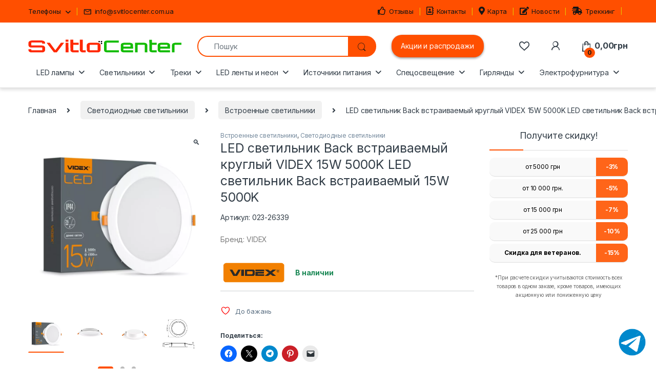

--- FILE ---
content_type: text/css
request_url: https://svitlocenter.com.ua/wp-content/cache/minify/d7e8a.css
body_size: 2752
content:
.prisna-wp-translate-container{text-align:center !important;margin:0
!important;padding:0
!important;border:none !important;background:none !important;height:36px !important;z-index:999999 !important;direction:ltr !important}.prisna-wp-translate-container-custom{direction:ltr !important}.prisna-wp-translate-container,
.prisna-wp-translate-container *:before,
.prisna-wp-translate-container *:after{-webkit-box-sizing:content-box !important;-moz-box-sizing:content-box !important;box-sizing:content-box !important}.prisna-wp-translate-layout-bar.prisna-wp-translate-container-fixed,.prisna-wp-translate-layout-dropdown.prisna-wp-translate-container-fixed,.prisna-wp-translate-layout-bar.prisna-wp-translate-container.prisna-wp-translate-container-fixed,.prisna-wp-translate-layout-dropdown.prisna-wp-translate-container.prisna-wp-translate-container-fixed{position:absolute !important}.prisna-wp-translate-layout-bar.prisna-wp-translate-container.prisna-wp-translate-container-fixed.prisna-wp-translate-sticky,.prisna-wp-translate-layout-dropdown.prisna-wp-translate-container.prisna-wp-translate-container-fixed.prisna-wp-translate-sticky{position:fixed !important}.prisna-wp-translate-layout-bar.prisna-wp-translate-top.prisna-wp-translate-sticky.prisna-wp-translate-container,.prisna-wp-translate-layout-dropdown.prisna-wp-translate-top.prisna-wp-translate-sticky.prisna-wp-translate-container{position:fixed !important}.prisna-wp-translate-layout-bar.prisna-wp-translate-top.prisna-wp-translate-sticky.prisna-wp-translate-container{width:100% !important}.prisna-wp-translate-layout-bar.prisna-wp-translate-glowing .prisna-wp-translate-languages-list p a
span{text-shadow:0 0 1px #fff !important}.prisna-wp-translate-layout-bar.prisna-wp-translate-glowing .prisna-wp-translate-sub-container.prisna-wp-translate-sub-container a
img{box-shadow:0 0 4px #bbb !important;-moz-box-shadow:0 0 4px #bbb !important;-webkit-box-shadow:0 0 4px #bbb !important}.prisna-wp-translate-layout-bar.prisna-wp-translate-round-corners,
.prisna-wp-translate-layout-bar.prisna-wp-translate-round-corners .prisna-wp-translate-sub-container{border-radius:3px !important;-moz-border-radius:3px !important;-webkit-border-radius:3px !important}.prisna-wp-translate-layout-dropdown.prisna-wp-translate-round-corners .prisna-wp-translate-body{border-radius:5px !important;-moz-border-radius:5px !important;-webkit-border-radius:5px !important}.prisna-wp-translate-rtl{direction:rtl;unicode-bidi:embed}.prisna-wp-translate-container
label{display:block;float:none !important;margin:5px
5px 0 0 !important;color:#ccc !important}.prisna-wp-translate-container
p{margin:0
!important;border:0
!important;font-weight:normal !important}.prisna-wp-translate-container
a{text-decoration:none !important;font-weight:normal !important}.prisna-wp-translate-sub-container{height:36px !important;margin:0
!important;padding:0
!important;background:none !important;border:none !important;z-index:999999 !important}.prisna-wp-translate-floating-left,
.prisna-wp-translate-floating-left .prisna-wp-translate-sub-container{text-align:left !important}.prisna-wp-translate-layout-dropdown.prisna-wp-translate-floating-center,
.prisna-wp-translate-layout-dropdown.prisna-wp-translate-floating-center .prisna-wp-translate-sub-container,
.prisna-wp-translate-floating-left.prisna-wp-translate-layout-dropdown,
.prisna-wp-translate-floating-left.prisna-wp-translate-layout-dropdown .prisna-wp-translate-sub-container{float:left !important}.prisna-wp-translate-floating-right,
.prisna-wp-translate-floating-right .prisna-wp-translate-sub-container{text-align:right !important}.prisna-wp-translate-floating-right.prisna-wp-translate-layout-dropdown,
.prisna-wp-translate-floating-right.prisna-wp-translate-layout-dropdown .prisna-wp-translate-sub-container{float:right !important}.prisna-wp-translate-body{position:relative !important;float:left !important;height:28px !important;padding:6px
3px 0 !important;background:#444 !important;border:1px
solid #444 !important;margin:0
!important;z-index:999999 !important;text-align:left !important;-moz-box-sizing:content-box !important;box-sizing:content-box !important}.prisna-wp-translate-floating-right .prisna-wp-translate-body{float:right !important}.prisna-wp-translate-body
p{color:#ccc;position:relative !important;font-weight:normal !important}.prisna-wp-translate-layout-dropdown.prisna-wp-translate-unfold-up .prisna-wp-translate-body{display:flex;flex-direction:column;transform:translate(0, -100%);margin-top:36px !important}.prisna-wp-translate-layout-dropdown.prisna-wp-translate-languages-list-opened.prisna-wp-translate-unfold-up .prisna-wp-translate-body{padding:0
3px 6px !important}.prisna-wp-translate-layout-dropdown.prisna-wp-translate-unfold-up .prisna-wp-translate-current-language{order:2}.prisna-wp-translate-layout-dropdown.prisna-wp-translate-languages-list-scroll .prisna-wp-translate-current-language{order:1}.prisna-wp-translate-layout-dropdown.prisna-wp-translate-unfold-up .prisna-wp-translate-current-language-arrow{border-color:transparent transparent #ccc !important;top:6px !important}.prisna-wp-translate-layout-dropdown.prisna-wp-translate-languages-list-opened.prisna-wp-translate-unfold-up .prisna-wp-translate-current-language-arrow{top:auto !important;bottom:13px !important}.prisna-wp-translate-layout-dropdown.prisna-wp-translate-unfold-up .prisna-wp-translate-languages-list
p{border-top:none !important;border-bottom:1px solid #ebebe9 !important}.prisna-wp-translate-layout-dropdown.prisna-wp-translate-unfold-up .prisna-wp-translate-languages-list{margin:2px
0 2px 0 !important;padding:0
0 2px 0 !important}.prisna-wp-translate-layout-dropdown.prisna-wp-translate-unfold-up .prisna-wp-translate-languages-list-scroll{margin:0
0 4px 0 !important;padding:0
0 2px 0 !important}.prisna-wp-translate-languages-list-scroll .prisna-wp-translate-languages-list{padding:0
!important}.prisna-wp-translate-current-language-arrow{display:block !important;width:0 !important;height:0 !important;border:7px
solid !important;position:absolute !important;top:14px !important;right:5px !important;border-color:#ccc transparent transparent !important;background:none !important;margin:0
!important;padding:0
!important}.prisna-wp-translate-scroll-enabled{}.prisna-wp-translate-current-language-flag{position:absolute !important;right:0 !important;top:2px !important}.prisna-wp-translate-languages-list-scroll{margin:4px
0 0 0 !important;padding:0
0 2px 0 !important;background:none !important;border:none !important;display:none}.prisna-wp-translate-languages-list-scroll-bar{background:#444 !important;margin:0
!important;padding:0
!important;border:none !important;z-index:9999999 !important;left:auto !important}.prisna-wp-translate-languages-list-scroll-bar-rail{margin:0
!important;padding:0
!important;background:none !important;border:none !important}.prisna-wp-translate-languages-list-opened .prisna-wp-translate-languages-list-scroll{display:block;z-index:999999 !important}.prisna-wp-translate-languages-list{margin:4px
0 0 0 !important;padding:0
0 2px 0 !important;background:none !important;border:none !important;display:none}.prisna-wp-translate-hover .prisna-wp-translate-languages-list p:hover{background-color:#ffffdf !important}.prisna-wp-translate-languages-list p
a{background:none !important;float:none !important;-webkit-box-shadow:none !important;-moz-box-shadow:none !important;box-shadow:none !important}.prisna-wp-translate-hover .prisna-wp-translate-languages-list p:hover a,
.prisna-wp-translate-hover .prisna-wp-translate-languages-list p:hover a
span{color:#fb8a00 !important}.prisna-wp-translate-scroll-enabled .prisna-wp-translate-languages-list{overflow:hidden;margin-top:0 !important}.prisna-wp-translate-hover.prisna-wp-translate-scroll-enabled .prisna-wp-translate-languages-list:hover{overflow-y:scroll}.prisna-wp-translate-body
p{float:none !important}.prisna-wp-translate-languages-list
p{cursor:pointer !important;border-top:1px solid #ebebe9 !important;padding:4px
0 !important;background:none !important;line-height:22px !important;margin:0
!important}.prisna-wp-translate-languages-list-opened .prisna-wp-translate-body{height:auto !important;background:#fff !important;border:1px
solid #ccc !important;box-shadow:0 0 4px #bbb !important;-moz-box-shadow:0 0 4px #bbb !important;-webkit-box-shadow:0 0 4px #bbb !important}.prisna-wp-translate-languages-list-opened .prisna-wp-translate-languages-list{display:block}.prisna-wp-translate-current-language{padding:0
30px 0 4px !important;color:#fff !important;background:none !important;border-collapse:separate !important}.prisna-wp-translate-current-language
span{color:#fff !important}.prisna-wp-translate-languages-list-opened .prisna-wp-translate-current-language,
.prisna-wp-translate-languages-list-opened .prisna-wp-translate-current-language
span{color:#444 !important}.prisna-wp-translate-sub-container
a{padding:0
4px !important;color:#444 !important;width:100%;text-align:left}.prisna-wp-translate-current-language,
.prisna-wp-translate-sub-container a,
.prisna-wp-translate-sub-container a span,
.prisna-wp-translate-names .prisna-wp-translate-sub-container a span,
.prisna-wp-translate-names .prisna-wp-translate-current-language span,
.prisna-wp-translate-short-names .prisna-wp-translate-sub-container a span,
.prisna-wp-translate-short-names .prisna-wp-translate-current-language span,
.prisna-wp-translate-flags-and-names .prisna-wp-translate-current-language span,
.prisna-wp-translate-flags-and-short-names .prisna-wp-translate-current-language span,
.prisna-wp-translate-flags-and-names .prisna-wp-translate-sub-container a span,
.prisna-wp-translate-flags-and-short-names .prisna-wp-translate-sub-container a
span{font-family:Verdana,'DejaVu Sans' !important;font-size:13px !important}.prisna-wp-translate-sub-container a
span{color:#444 !important;border:none !important;text-decoration:none !important;white-space:nowrap !important;font-weight:normal !important;text-decoration:none !important;text-transform:none !important;text-shadow:none! important}.prisna-wp-translate-hide-selected-language .prisna-wp-translate-completed{display:none !important}.prisna-wp-translate-sub-container p.prisna-wp-translate-completed{background-color:#ffffdf !important}.prisna-wp-translate-sub-container p.prisna-wp-translate-completed a
span{color:#fb8a00 !important}.prisna-wp-translate-current-language,
.prisna-wp-translate-sub-container
a{font-weight:normal !important;text-decoration:none !important;height:22px !important;max-height:22px !important;display:table !important;line-height:22px !important;border:none !important;text-decoration:none !important;white-space:nowrap !important;vertical-align:middle !important;margin:0
!important;text-align:left !important;transition:none !important}.prisna-wp-translate-hover .prisna-wp-translate-sub-container a:hover{text-decoration:none !important}.prisna-wp-translate-current-language span,
.prisna-wp-translate-sub-container a
span{padding:0;vertical-align:bottom !important}.prisna-wp-translate-uppercase-names.prisna-wp-translate-names .prisna-wp-translate-current-language span,
.prisna-wp-translate-uppercase-names.prisna-wp-translate-names .prisna-wp-translate-sub-container a span,
.prisna-wp-translate-uppercase-names.prisna-wp-translate-flags-and-names .prisna-wp-translate-current-language span,
.prisna-wp-translate-uppercase-names.prisna-wp-translate-flags-and-names .prisna-wp-translate-sub-container a
span{text-transform:uppercase !important}.prisna-wp-translate-names .prisna-wp-translate-current-language span,
.prisna-wp-translate-flags-and-names .prisna-wp-translate-current-language span,
.prisna-wp-translate-flags-and-short-names .prisna-wp-translate-current-language span,
.prisna-wp-translate-names .prisna-wp-translate-sub-container a span,
.prisna-wp-translate-flags-and-names .prisna-wp-translate-sub-container a span,
.prisna-wp-translate-flags-and-short-names .prisna-wp-translate-sub-container a
span{margin:0
!important;border:none !important;text-decoration:none !important;white-space:nowrap !important;font-weight:normal !important;background:none !important;text-transform:none !important;text-shadow:none! important;font-style:normal !important;text-transform:none !important;display:inline-block;height:22px !important;line-height:22px !important;max-height:22px !important;letter-spacing:normal !important}.prisna-wp-translate-flags-and-names .prisna-wp-translate-current-language span,
.prisna-wp-translate-flags-and-short-names .prisna-wp-translate-current-language span,
.prisna-wp-translate-flags-and-names .prisna-wp-translate-sub-container a span,
.prisna-wp-translate-flags-and-short-names .prisna-wp-translate-sub-container a
span{padding-left:4px !important}.prisna-wp-translate-no-hide-low-res .prisna-wp-translate-name{display:inline-block !important}.prisna-wp-translate-round-corners .prisna-wp-translate-current-language img,
.prisna-wp-translate-round-corners .prisna-wp-translate-sub-container a
img{border-radius:3px !important;-moz-border-radius:3px !important;-webkit-border-radius:3px !important}.prisna-wp-translate-current-language img,
.prisna-wp-translate-sub-container a
img{border:none !important;padding:0
!important;margin:0
!important;vertical-align:top !important;width:30px !important;max-width:30px !important;height:22px !important;max-height:22px !important;display:inline !important;background:none;-webkit-box-shadow:none !important;-moz-box-shadow:none !important;box-shadow:none !important}.prisna-wp-translate-loading{padding-left:23px !important;background-image:url(/wp-content/plugins/prisna-wp-translate/images/loading-l.gif?ver=1.17.5) !important;background-repeat:no-repeat !important;background-position:center left !important}.prisna-wp-translate-seo,.prisna-wp-translate-hidden{display:none}.prisna-wp-translate-layout-bar.prisna-wp-translate-container{height:30px !important;position:relative !important}.prisna-wp-translate-layout-bar .prisna-wp-translate-sub-container{background:#444 !important;padding:4px
0 !important;height:22px !important;line-height:22px !important;box-sizing:content-box !important}.prisna-wp-translate-layout-bar .prisna-wp-translate-sub-container
a{padding:0
8px !important}.prisna-wp-translate-layout-bar .prisna-wp-translate-languages-list,
.prisna-wp-translate-layout-bar .prisna-wp-translate-languages-list-scroll{height:22px !important;line-height:22px !important}.prisna-wp-translate-layout-bar .prisna-wp-translate-body .prisna-wp-translate-languages-list p.prisna-wp-translate-completed:hover a,
.prisna-wp-translate-layout-bar .prisna-wp-translate-body .prisna-wp-translate-languages-list .prisna-wp-translate-completed
a{padding-left:23px !important;background-image:url(/wp-content/plugins/prisna-wp-translate/images/controls-l.png?ver=1.17.5) !important;background-repeat:no-repeat !important;background-position:left -39px !important}.prisna-wp-translate-layout-bar .prisna-wp-translate-body .prisna-wp-translate-languages-list p.prisna-wp-translate-loading:hover a,
.prisna-wp-translate-layout-bar .prisna-wp-translate-body .prisna-wp-translate-languages-list .prisna-wp-translate-loading
a{padding-left:23px !important;background-image:url(/wp-content/plugins/prisna-wp-translate/images/loading-l.gif?ver=1.17.5) !important;background-repeat:no-repeat !important;background-position:center left !important}.prisna-wp-translate-layout-bar .prisna-wp-translate-body{height:22px !important;line-height:22px !important;background:none !important;border:1px
solid #ccc !important;padding:0
!important;border:none !important;box-shadow:none !important;-moz-box-shadow:none !important;-webkit-box-shadow:none !important}.prisna-wp-translate-layout-bar .prisna-wp-translate-sub-container p.prisna-wp-translate-completed a span,
.prisna-wp-translate-layout-bar .prisna-wp-translate-sub-container a span,
.prisna-wp-translate-layout-bar .prisna-wp-translate-languages-list p:hover,
.prisna-wp-translate-layout-bar.prisna-wp-translate-hover .prisna-wp-translate-languages-list p:hover,
.prisna-wp-translate-layout-bar.prisna-wp-translate-hover .prisna-wp-translate-languages-list p:hover a,
.prisna-wp-translate-layout-bar.prisna-wp-translate-hover .prisna-wp-translate-languages-list p:hover a span,
.prisna-wp-translate-layout-bar .prisna-wp-translate-sub-container p.prisna-wp-translate-completed,
.prisna-wp-translate-layout-bar .prisna-wp-translate-body
p{background:none !important;color:#fff !important}.prisna-wp-translate-layout-bar.prisna-wp-translate-floating-left,
.prisna-wp-translate-layout-bar.prisna-wp-translate-floating-left .prisna-wp-translate-sub-container,
.prisna-wp-translate-layout-bar.prisna-wp-translate-floating-left .prisna-wp-translate-container,
.prisna-wp-translate-layout-bar.prisna-wp-translate-floating-left .prisna-wp-translate-body,
.prisna-wp-translate-layout-bar.prisna-wp-translate-floating-center,
.prisna-wp-translate-layout-bar.prisna-wp-translate-floating-center .prisna-wp-translate-sub-container,
.prisna-wp-translate-layout-bar.prisna-wp-translate-floating-center .prisna-wp-translate-container,
.prisna-wp-translate-layout-bar.prisna-wp-translate-floating-center .prisna-wp-translate-body,
.prisna-wp-translate-layout-bar.prisna-wp-translate-floating-right,
.prisna-wp-translate-layout-bar.prisna-wp-translate-floating-right .prisna-wp-translate-sub-container,
.prisna-wp-translate-layout-bar.prisna-wp-translate-floating-right .prisna-wp-translate-container,
.prisna-wp-translate-layout-bar.prisna-wp-translate-floating-right .prisna-wp-translate-body{float:none !important}.prisna-wp-translate-layout-bar.prisna-wp-translate-floating-left .prisna-wp-translate-languages-list{text-align:left !important}.prisna-wp-translate-layout-bar.prisna-wp-translate-floating-right .prisna-wp-translate-languages-list{text-align:right !important}.prisna-wp-translate-layout-bar .prisna-wp-translate-languages-list-scroll-bar-rail,
.prisna-wp-translate-layout-bar .prisna-wp-translate-languages-list-scroll-bar,
.prisna-wp-translate-layout-bar .prisna-wp-translate-current-language-arrow,
.prisna-wp-translate-layout-bar .prisna-wp-translate-current-language{display:none !important}.prisna-wp-translate-layout-bar .prisna-wp-translate-languages-list
p{border-top:none !important;padding:0
!important;display:inline-block !important;margin:0
!important}.prisna-wp-translate-layout-bar .prisna-wp-translate-languages-list-scroll,
.prisna-wp-translate-layout-bar .prisna-wp-translate-languages-list{overflow:visible !important;margin:0
!important}.prisna-wp-translate-layout-bar .prisna-wp-translate-languages-list-scroll{display:block;z-index:999999 !important}.prisna-wp-translate-layout-bar .prisna-wp-translate-languages-list{display:inline-block !important;width:100% !important;text-align:center !important}.prisna-wp-translate-layout-bar .prisna-wp-translate-sub-container
a{width:auto !important}.prisna-wp-translate-flag{background-repeat:no-repeat !important;background-image:url(/wp-content/plugins/prisna-wp-translate/images/all-l.png?ver=1.17.5) !important}.prisna-wp-translate-flag-en{background-position:0 0 !important}.prisna-wp-translate-flag-fr,.prisna-wp-translate-flag-co{background-position:-30px 0 !important}.prisna-wp-translate-flag-nl,.prisna-wp-translate-flag-fy{background-position:-60px 0 !important}.prisna-wp-translate-flag-el,.prisna-wp-translate-flag-la{background-position:-90px 0 !important}.prisna-wp-translate-flag-de{background-position:-120px 0 !important}.prisna-wp-translate-flag-es{background-position:-150px 0 !important}.prisna-wp-translate-flag-zh-cn{background-position:-180px 0 !important}.prisna-wp-translate-flag-zh-tw{background-position:-210px 0 !important}.prisna-wp-translate-flag-pl{background-position:-240px 0 !important}.prisna-wp-translate-flag-pt{background-position:-270px 0 !important}.prisna-wp-translate-flag-th{background-position:0 -22px !important}.prisna-wp-translate-flag-pa,.prisna-wp-translate-flag-ur,.prisna-wp-translate-flag-sd{background-position:-30px -22px !important}.prisna-wp-translate-flag-ro{background-position:-60px -22px !important}.prisna-wp-translate-flag-ru{background-position:-90px -22px !important}.prisna-wp-translate-flag-no{background-position:-120px -22px !important}.prisna-wp-translate-flag-da{background-position:-150px -22px !important}.prisna-wp-translate-flag-fi{background-position:-180px -22px !important}.prisna-wp-translate-flag-hi,.prisna-wp-translate-flag-gu,.prisna-wp-translate-flag-kn,.prisna-wp-translate-flag-ml,.prisna-wp-translate-flag-mr,.prisna-wp-translate-flag-ta,.prisna-wp-translate-flag-te{background-position:-210px -22px !important}.prisna-wp-translate-flag-it{background-position:-240px -22px !important}.prisna-wp-translate-flag-ja{background-position:-270px -22px !important}.prisna-wp-translate-flag-af,.prisna-wp-translate-flag-st,.prisna-wp-translate-flag-zu,.prisna-wp-translate-flag-xh,.prisna-wp-translate-flag.prisna-wp-translate-flag-custom-south-africa{background-position:0 -44px !important}.prisna-wp-translate-flag-sq{background-position:-30px -44px !important}.prisna-wp-translate-flag-ar{background-position:-60px -44px !important}.prisna-wp-translate-flag-hy{background-position:-90px -44px !important}.prisna-wp-translate-flag-az{background-position:-120px -44px !important}.prisna-wp-translate-flag-eu{background-position:-150px -44px !important}.prisna-wp-translate-flag-be{background-position:-180px -44px !important}.prisna-wp-translate-flag-bn{background-position:-210px -44px !important}.prisna-wp-translate-flag-bs{background-position:-240px -44px !important}.prisna-wp-translate-flag-bg{background-position:-270px -44px !important}.prisna-wp-translate-flag-ca{background-position:0 -66px !important}.prisna-wp-translate-flag-ceb,.prisna-wp-translate-flag-tl{background-position:-30px -66px !important}.prisna-wp-translate-flag-ny{background-position:-60px -66px !important}.prisna-wp-translate-flag-hr{background-position:-90px -66px !important}.prisna-wp-translate-flag-cs{background-position:-120px -66px !important}.prisna-wp-translate-flag-et{background-position:-150px -66px !important}.prisna-wp-translate-flag-gl{background-position:-180px -66px !important}.prisna-wp-translate-flag-ka{background-position:-210px -66px !important}.prisna-wp-translate-flag-ht{background-position:-240px -66px !important}.prisna-wp-translate-flag-ha,.prisna-wp-translate-flag-ig{background-position:-270px -66px !important}.prisna-wp-translate-flag-iw,.prisna-wp-translate-flag-yi{background-position:0 -88px !important}.prisna-wp-translate-flag-hmn,.prisna-wp-translate-flag-vi{background-position:-30px -88px !important}.prisna-wp-translate-flag-hu{background-position:-60px -88px !important}.prisna-wp-translate-flag-is{background-position:-90px -88px !important}.prisna-wp-translate-flag-id,.prisna-wp-translate-flag-jw,.prisna-wp-translate-flag-su{background-position:-120px -88px !important}.prisna-wp-translate-flag-ga{background-position:-150px -88px !important}.prisna-wp-translate-flag-kk{background-position:-180px -88px !important}.prisna-wp-translate-flag-km{background-position:-210px -88px !important}.prisna-wp-translate-flag-ko{background-position:-240px -88px !important}.prisna-wp-translate-flag-lo{background-position:-270px -88px !important}.prisna-wp-translate-flag-lv{background-position:0 -110px !important}.prisna-wp-translate-flag-lt{background-position:-30px -110px !important}.prisna-wp-translate-flag-mk{background-position:-60px -110px !important}.prisna-wp-translate-flag-mg{background-position:-90px -110px !important}.prisna-wp-translate-flag-ms{background-position:-120px -110px !important}.prisna-wp-translate-flag-mt{background-position:-150px -110px !important}.prisna-wp-translate-flag-mi{background-position:-180px -110px !important}.prisna-wp-translate-flag-mn{background-position:-210px -110px !important}.prisna-wp-translate-flag-my{background-position:-240px -110px !important}.prisna-wp-translate-flag-ne{background-position:-270px -110px !important}.prisna-wp-translate-flag-fa,.prisna-wp-translate-flag-tg,.prisna-wp-translate-flag-ku{background-position:0 -132px !important}.prisna-wp-translate-flag-sr{background-position:-30px -132px !important}.prisna-wp-translate-flag-si{background-position:-60px -132px !important}.prisna-wp-translate-flag-sk{background-position:-90px -132px !important}.prisna-wp-translate-flag-sl{background-position:-120px -132px !important}.prisna-wp-translate-flag-so,.prisna-wp-translate-flag-sw{background-position:-150px -132px !important}.prisna-wp-translate-flag-sv{background-position:-180px -132px !important}.prisna-wp-translate-flag-tr{background-position:-210px -132px !important}.prisna-wp-translate-flag-uk{background-position:-240px -132px !important}.prisna-wp-translate-flag-uz{background-position:-270px -132px !important}.prisna-wp-translate-flag-cy{background-position:0 -154px !important}.prisna-wp-translate-flag-yo{background-position:-30px -154px !important}.prisna-wp-translate-flag-eo{background-position:-60px -154px !important}.prisna-wp-translate-flag-am{background-position:-90px -154px !important}.prisna-wp-translate-flag-ky{background-position:-120px -154px !important}.prisna-wp-translate-flag-lb{background-position:-150px -154px !important}.prisna-wp-translate-flag.prisna-wp-translate-flag-custom-afghanistan,.prisna-wp-translate-flag-ps{background-position:-180px -154px !important}.prisna-wp-translate-flag-sm{background-position:-210px -154px !important}.prisna-wp-translate-flag-gd{background-position:-240px -154px !important}.prisna-wp-translate-flag-sn{background-position:-270px -154px !important}.prisna-wp-translate-flag-haw{background-position:0 -176px !important}.prisna-wp-translate-flag.prisna-wp-translate-flag-custom-united-states-of-america{background-position:-30px -176px !important}.prisna-wp-translate-flag.prisna-wp-translate-flag-custom-england{background-position:-60px -176px !important}.prisna-wp-translate-flag.prisna-wp-translate-flag-custom-hong-kong{background-position:-270px -220px !important}.prisna-wp-translate-flag.prisna-wp-translate-flag-custom-canada{background-position:-90px -176px !important}.prisna-wp-translate-flag.prisna-wp-translate-flag-custom-australia{background-position:-120px -176px !important}.prisna-wp-translate-flag.prisna-wp-translate-flag-custom-austria{background-position:-150px -176px !important}.prisna-wp-translate-flag.prisna-wp-translate-flag-custom-belgium{background-position:-180px -176px !important}.prisna-wp-translate-flag.prisna-wp-translate-flag-custom-brazil{background-position:-210px -176px !important}.prisna-wp-translate-flag.prisna-wp-translate-flag-custom-argentina{background-position:-240px -176px !important}.prisna-wp-translate-flag.prisna-wp-translate-flag-custom-mexico{background-position:-270px -176px !important}.prisna-wp-translate-flag.prisna-wp-translate-flag-custom-chile{background-position:0 -198px !important}.prisna-wp-translate-flag.prisna-wp-translate-flag-custom-switzerland{background-position:-30px -198px !important}.prisna-wp-translate-flag.prisna-wp-translate-flag-custom-cote-d-ivoire{background-position:-60px -198px !important}.prisna-wp-translate-flag.prisna-wp-translate-flag-custom-ecuador{background-position:-90px -198px !important}.prisna-wp-translate-flag.prisna-wp-translate-flag-custom-egypt{background-position:-120px -198px !important}.prisna-wp-translate-flag.prisna-wp-translate-flag-custom-guatemala{background-position:0 -242px !important}.prisna-wp-translate-flag.prisna-wp-translate-flag-custom-luxembourg{background-position:-150px -198px !important}.prisna-wp-translate-flag.prisna-wp-translate-flag-custom-malaysia{background-position:-180px -198px !important}.prisna-wp-translate-flag.prisna-wp-translate-flag-custom-new-zealand{background-position:-210px -198px !important}.prisna-wp-translate-flag.prisna-wp-translate-flag-custom-oman{background-position:-240px -198px !important}.prisna-wp-translate-flag.prisna-wp-translate-flag-custom-qatar{background-position:-270px -198px !important}.prisna-wp-translate-flag.prisna-wp-translate-flag-custom-saudi-arabia{background-position:0 -220px !important}.prisna-wp-translate-flag.prisna-wp-translate-flag-custom-singapore{background-position:-30px -220px !important}.prisna-wp-translate-flag.prisna-wp-translate-flag-custom-syria{background-position:-60px -220px !important}.prisna-wp-translate-flag.prisna-wp-translate-flag-custom-united-arab-emirates{background-position:-90px -220px !important}.prisna-wp-translate-flag.prisna-wp-translate-flag-custom-albania{background-position:-120px -220px !important}.prisna-wp-translate-flag.prisna-wp-translate-flag-custom-algeria{background-position:-150px -220px !important}.prisna-wp-translate-flag.prisna-wp-translate-flag-custom-panama{background-position:-180px -220px !important}.prisna-wp-translate-flag.prisna-wp-translate-flag-custom-colombia{background-position:-210px -220px !important}.prisna-wp-translate-flag.prisna-wp-translate-flag-custom-kenya{background-position:-240px -220px !important}

--- FILE ---
content_type: text/css; charset=utf-8
request_url: https://fonts.googleapis.com/css2?family=Inter:wght@300;400;600;700&display=swap
body_size: 477
content:
/* cyrillic-ext */
@font-face {
  font-family: 'Inter';
  font-style: normal;
  font-weight: 300;
  font-display: swap;
  src: url(https://fonts.gstatic.com/s/inter/v20/UcC73FwrK3iLTeHuS_nVMrMxCp50SjIa2JL7W0Q5n-wU.woff2) format('woff2');
  unicode-range: U+0460-052F, U+1C80-1C8A, U+20B4, U+2DE0-2DFF, U+A640-A69F, U+FE2E-FE2F;
}
/* cyrillic */
@font-face {
  font-family: 'Inter';
  font-style: normal;
  font-weight: 300;
  font-display: swap;
  src: url(https://fonts.gstatic.com/s/inter/v20/UcC73FwrK3iLTeHuS_nVMrMxCp50SjIa0ZL7W0Q5n-wU.woff2) format('woff2');
  unicode-range: U+0301, U+0400-045F, U+0490-0491, U+04B0-04B1, U+2116;
}
/* greek-ext */
@font-face {
  font-family: 'Inter';
  font-style: normal;
  font-weight: 300;
  font-display: swap;
  src: url(https://fonts.gstatic.com/s/inter/v20/UcC73FwrK3iLTeHuS_nVMrMxCp50SjIa2ZL7W0Q5n-wU.woff2) format('woff2');
  unicode-range: U+1F00-1FFF;
}
/* greek */
@font-face {
  font-family: 'Inter';
  font-style: normal;
  font-weight: 300;
  font-display: swap;
  src: url(https://fonts.gstatic.com/s/inter/v20/UcC73FwrK3iLTeHuS_nVMrMxCp50SjIa1pL7W0Q5n-wU.woff2) format('woff2');
  unicode-range: U+0370-0377, U+037A-037F, U+0384-038A, U+038C, U+038E-03A1, U+03A3-03FF;
}
/* vietnamese */
@font-face {
  font-family: 'Inter';
  font-style: normal;
  font-weight: 300;
  font-display: swap;
  src: url(https://fonts.gstatic.com/s/inter/v20/UcC73FwrK3iLTeHuS_nVMrMxCp50SjIa2pL7W0Q5n-wU.woff2) format('woff2');
  unicode-range: U+0102-0103, U+0110-0111, U+0128-0129, U+0168-0169, U+01A0-01A1, U+01AF-01B0, U+0300-0301, U+0303-0304, U+0308-0309, U+0323, U+0329, U+1EA0-1EF9, U+20AB;
}
/* latin-ext */
@font-face {
  font-family: 'Inter';
  font-style: normal;
  font-weight: 300;
  font-display: swap;
  src: url(https://fonts.gstatic.com/s/inter/v20/UcC73FwrK3iLTeHuS_nVMrMxCp50SjIa25L7W0Q5n-wU.woff2) format('woff2');
  unicode-range: U+0100-02BA, U+02BD-02C5, U+02C7-02CC, U+02CE-02D7, U+02DD-02FF, U+0304, U+0308, U+0329, U+1D00-1DBF, U+1E00-1E9F, U+1EF2-1EFF, U+2020, U+20A0-20AB, U+20AD-20C0, U+2113, U+2C60-2C7F, U+A720-A7FF;
}
/* latin */
@font-face {
  font-family: 'Inter';
  font-style: normal;
  font-weight: 300;
  font-display: swap;
  src: url(https://fonts.gstatic.com/s/inter/v20/UcC73FwrK3iLTeHuS_nVMrMxCp50SjIa1ZL7W0Q5nw.woff2) format('woff2');
  unicode-range: U+0000-00FF, U+0131, U+0152-0153, U+02BB-02BC, U+02C6, U+02DA, U+02DC, U+0304, U+0308, U+0329, U+2000-206F, U+20AC, U+2122, U+2191, U+2193, U+2212, U+2215, U+FEFF, U+FFFD;
}
/* cyrillic-ext */
@font-face {
  font-family: 'Inter';
  font-style: normal;
  font-weight: 400;
  font-display: swap;
  src: url(https://fonts.gstatic.com/s/inter/v20/UcC73FwrK3iLTeHuS_nVMrMxCp50SjIa2JL7W0Q5n-wU.woff2) format('woff2');
  unicode-range: U+0460-052F, U+1C80-1C8A, U+20B4, U+2DE0-2DFF, U+A640-A69F, U+FE2E-FE2F;
}
/* cyrillic */
@font-face {
  font-family: 'Inter';
  font-style: normal;
  font-weight: 400;
  font-display: swap;
  src: url(https://fonts.gstatic.com/s/inter/v20/UcC73FwrK3iLTeHuS_nVMrMxCp50SjIa0ZL7W0Q5n-wU.woff2) format('woff2');
  unicode-range: U+0301, U+0400-045F, U+0490-0491, U+04B0-04B1, U+2116;
}
/* greek-ext */
@font-face {
  font-family: 'Inter';
  font-style: normal;
  font-weight: 400;
  font-display: swap;
  src: url(https://fonts.gstatic.com/s/inter/v20/UcC73FwrK3iLTeHuS_nVMrMxCp50SjIa2ZL7W0Q5n-wU.woff2) format('woff2');
  unicode-range: U+1F00-1FFF;
}
/* greek */
@font-face {
  font-family: 'Inter';
  font-style: normal;
  font-weight: 400;
  font-display: swap;
  src: url(https://fonts.gstatic.com/s/inter/v20/UcC73FwrK3iLTeHuS_nVMrMxCp50SjIa1pL7W0Q5n-wU.woff2) format('woff2');
  unicode-range: U+0370-0377, U+037A-037F, U+0384-038A, U+038C, U+038E-03A1, U+03A3-03FF;
}
/* vietnamese */
@font-face {
  font-family: 'Inter';
  font-style: normal;
  font-weight: 400;
  font-display: swap;
  src: url(https://fonts.gstatic.com/s/inter/v20/UcC73FwrK3iLTeHuS_nVMrMxCp50SjIa2pL7W0Q5n-wU.woff2) format('woff2');
  unicode-range: U+0102-0103, U+0110-0111, U+0128-0129, U+0168-0169, U+01A0-01A1, U+01AF-01B0, U+0300-0301, U+0303-0304, U+0308-0309, U+0323, U+0329, U+1EA0-1EF9, U+20AB;
}
/* latin-ext */
@font-face {
  font-family: 'Inter';
  font-style: normal;
  font-weight: 400;
  font-display: swap;
  src: url(https://fonts.gstatic.com/s/inter/v20/UcC73FwrK3iLTeHuS_nVMrMxCp50SjIa25L7W0Q5n-wU.woff2) format('woff2');
  unicode-range: U+0100-02BA, U+02BD-02C5, U+02C7-02CC, U+02CE-02D7, U+02DD-02FF, U+0304, U+0308, U+0329, U+1D00-1DBF, U+1E00-1E9F, U+1EF2-1EFF, U+2020, U+20A0-20AB, U+20AD-20C0, U+2113, U+2C60-2C7F, U+A720-A7FF;
}
/* latin */
@font-face {
  font-family: 'Inter';
  font-style: normal;
  font-weight: 400;
  font-display: swap;
  src: url(https://fonts.gstatic.com/s/inter/v20/UcC73FwrK3iLTeHuS_nVMrMxCp50SjIa1ZL7W0Q5nw.woff2) format('woff2');
  unicode-range: U+0000-00FF, U+0131, U+0152-0153, U+02BB-02BC, U+02C6, U+02DA, U+02DC, U+0304, U+0308, U+0329, U+2000-206F, U+20AC, U+2122, U+2191, U+2193, U+2212, U+2215, U+FEFF, U+FFFD;
}
/* cyrillic-ext */
@font-face {
  font-family: 'Inter';
  font-style: normal;
  font-weight: 600;
  font-display: swap;
  src: url(https://fonts.gstatic.com/s/inter/v20/UcC73FwrK3iLTeHuS_nVMrMxCp50SjIa2JL7W0Q5n-wU.woff2) format('woff2');
  unicode-range: U+0460-052F, U+1C80-1C8A, U+20B4, U+2DE0-2DFF, U+A640-A69F, U+FE2E-FE2F;
}
/* cyrillic */
@font-face {
  font-family: 'Inter';
  font-style: normal;
  font-weight: 600;
  font-display: swap;
  src: url(https://fonts.gstatic.com/s/inter/v20/UcC73FwrK3iLTeHuS_nVMrMxCp50SjIa0ZL7W0Q5n-wU.woff2) format('woff2');
  unicode-range: U+0301, U+0400-045F, U+0490-0491, U+04B0-04B1, U+2116;
}
/* greek-ext */
@font-face {
  font-family: 'Inter';
  font-style: normal;
  font-weight: 600;
  font-display: swap;
  src: url(https://fonts.gstatic.com/s/inter/v20/UcC73FwrK3iLTeHuS_nVMrMxCp50SjIa2ZL7W0Q5n-wU.woff2) format('woff2');
  unicode-range: U+1F00-1FFF;
}
/* greek */
@font-face {
  font-family: 'Inter';
  font-style: normal;
  font-weight: 600;
  font-display: swap;
  src: url(https://fonts.gstatic.com/s/inter/v20/UcC73FwrK3iLTeHuS_nVMrMxCp50SjIa1pL7W0Q5n-wU.woff2) format('woff2');
  unicode-range: U+0370-0377, U+037A-037F, U+0384-038A, U+038C, U+038E-03A1, U+03A3-03FF;
}
/* vietnamese */
@font-face {
  font-family: 'Inter';
  font-style: normal;
  font-weight: 600;
  font-display: swap;
  src: url(https://fonts.gstatic.com/s/inter/v20/UcC73FwrK3iLTeHuS_nVMrMxCp50SjIa2pL7W0Q5n-wU.woff2) format('woff2');
  unicode-range: U+0102-0103, U+0110-0111, U+0128-0129, U+0168-0169, U+01A0-01A1, U+01AF-01B0, U+0300-0301, U+0303-0304, U+0308-0309, U+0323, U+0329, U+1EA0-1EF9, U+20AB;
}
/* latin-ext */
@font-face {
  font-family: 'Inter';
  font-style: normal;
  font-weight: 600;
  font-display: swap;
  src: url(https://fonts.gstatic.com/s/inter/v20/UcC73FwrK3iLTeHuS_nVMrMxCp50SjIa25L7W0Q5n-wU.woff2) format('woff2');
  unicode-range: U+0100-02BA, U+02BD-02C5, U+02C7-02CC, U+02CE-02D7, U+02DD-02FF, U+0304, U+0308, U+0329, U+1D00-1DBF, U+1E00-1E9F, U+1EF2-1EFF, U+2020, U+20A0-20AB, U+20AD-20C0, U+2113, U+2C60-2C7F, U+A720-A7FF;
}
/* latin */
@font-face {
  font-family: 'Inter';
  font-style: normal;
  font-weight: 600;
  font-display: swap;
  src: url(https://fonts.gstatic.com/s/inter/v20/UcC73FwrK3iLTeHuS_nVMrMxCp50SjIa1ZL7W0Q5nw.woff2) format('woff2');
  unicode-range: U+0000-00FF, U+0131, U+0152-0153, U+02BB-02BC, U+02C6, U+02DA, U+02DC, U+0304, U+0308, U+0329, U+2000-206F, U+20AC, U+2122, U+2191, U+2193, U+2212, U+2215, U+FEFF, U+FFFD;
}
/* cyrillic-ext */
@font-face {
  font-family: 'Inter';
  font-style: normal;
  font-weight: 700;
  font-display: swap;
  src: url(https://fonts.gstatic.com/s/inter/v20/UcC73FwrK3iLTeHuS_nVMrMxCp50SjIa2JL7W0Q5n-wU.woff2) format('woff2');
  unicode-range: U+0460-052F, U+1C80-1C8A, U+20B4, U+2DE0-2DFF, U+A640-A69F, U+FE2E-FE2F;
}
/* cyrillic */
@font-face {
  font-family: 'Inter';
  font-style: normal;
  font-weight: 700;
  font-display: swap;
  src: url(https://fonts.gstatic.com/s/inter/v20/UcC73FwrK3iLTeHuS_nVMrMxCp50SjIa0ZL7W0Q5n-wU.woff2) format('woff2');
  unicode-range: U+0301, U+0400-045F, U+0490-0491, U+04B0-04B1, U+2116;
}
/* greek-ext */
@font-face {
  font-family: 'Inter';
  font-style: normal;
  font-weight: 700;
  font-display: swap;
  src: url(https://fonts.gstatic.com/s/inter/v20/UcC73FwrK3iLTeHuS_nVMrMxCp50SjIa2ZL7W0Q5n-wU.woff2) format('woff2');
  unicode-range: U+1F00-1FFF;
}
/* greek */
@font-face {
  font-family: 'Inter';
  font-style: normal;
  font-weight: 700;
  font-display: swap;
  src: url(https://fonts.gstatic.com/s/inter/v20/UcC73FwrK3iLTeHuS_nVMrMxCp50SjIa1pL7W0Q5n-wU.woff2) format('woff2');
  unicode-range: U+0370-0377, U+037A-037F, U+0384-038A, U+038C, U+038E-03A1, U+03A3-03FF;
}
/* vietnamese */
@font-face {
  font-family: 'Inter';
  font-style: normal;
  font-weight: 700;
  font-display: swap;
  src: url(https://fonts.gstatic.com/s/inter/v20/UcC73FwrK3iLTeHuS_nVMrMxCp50SjIa2pL7W0Q5n-wU.woff2) format('woff2');
  unicode-range: U+0102-0103, U+0110-0111, U+0128-0129, U+0168-0169, U+01A0-01A1, U+01AF-01B0, U+0300-0301, U+0303-0304, U+0308-0309, U+0323, U+0329, U+1EA0-1EF9, U+20AB;
}
/* latin-ext */
@font-face {
  font-family: 'Inter';
  font-style: normal;
  font-weight: 700;
  font-display: swap;
  src: url(https://fonts.gstatic.com/s/inter/v20/UcC73FwrK3iLTeHuS_nVMrMxCp50SjIa25L7W0Q5n-wU.woff2) format('woff2');
  unicode-range: U+0100-02BA, U+02BD-02C5, U+02C7-02CC, U+02CE-02D7, U+02DD-02FF, U+0304, U+0308, U+0329, U+1D00-1DBF, U+1E00-1E9F, U+1EF2-1EFF, U+2020, U+20A0-20AB, U+20AD-20C0, U+2113, U+2C60-2C7F, U+A720-A7FF;
}
/* latin */
@font-face {
  font-family: 'Inter';
  font-style: normal;
  font-weight: 700;
  font-display: swap;
  src: url(https://fonts.gstatic.com/s/inter/v20/UcC73FwrK3iLTeHuS_nVMrMxCp50SjIa1ZL7W0Q5nw.woff2) format('woff2');
  unicode-range: U+0000-00FF, U+0131, U+0152-0153, U+02BB-02BC, U+02C6, U+02DA, U+02DC, U+0304, U+0308, U+0329, U+2000-206F, U+20AC, U+2122, U+2191, U+2193, U+2212, U+2215, U+FEFF, U+FFFD;
}
